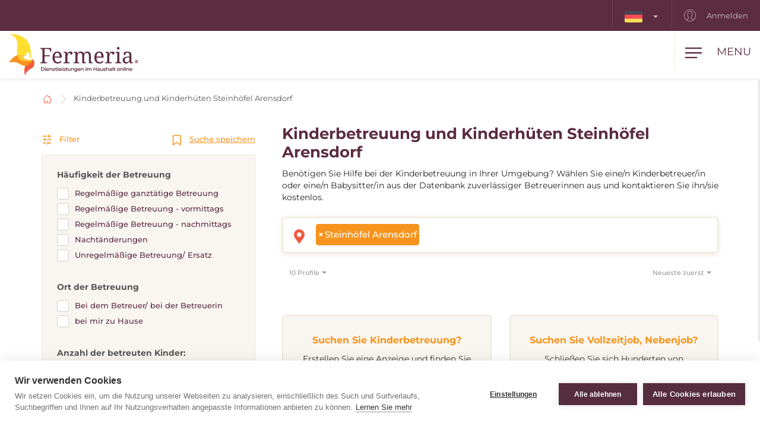

--- FILE ---
content_type: text/html; charset=utf-8
request_url: https://www.fermeria.de/kinderbetreuung-steinhofel-arensdorf
body_size: 8314
content:
<!DOCTYPE html>
<html lang="de">
<head>
    <meta name="viewport" content="user-scalable=no, width=device-width, initial-scale=1, maximum-scale=1">
    <meta http-equiv="X-UA-Compatible" content="IE=edge,chrome=1">
    <meta charset="UTF-8">
    <meta name="robots" content="index,follow">

    <title id="snippet--title">        Kinderhüten, Kinderbetreuung, Babysitting, Au-pair Steinhöfel Arensdorf
 | Fermeria</title>
    <meta name="keywords" content="        Kinderbetreuer Steinhöfel Arensdorf
">
    <meta name="description" content="        Betreuung und Hüten von Kindern Steinhöfel Arensdorf. Wählen Sie eine/n zuverlässige/n Kinderbetreuer/in oder eine/n Babysitter/in aus unserer…">

    <link rel="apple-touch-icon" sizes="57x57" href="/assets/favicon/apple-icon-57x57.png">
    <link rel="apple-touch-icon" sizes="60x60" href="/assets/favicon/apple-icon-60x60.png">
    <link rel="apple-touch-icon" sizes="72x72" href="/assets/favicon/apple-icon-72x72.png">
    <link rel="apple-touch-icon" sizes="76x76" href="/assets/favicon/apple-icon-76x76.png">
    <link rel="apple-touch-icon" sizes="114x114" href="/assets/favicon/apple-icon-114x114.png">
    <link rel="apple-touch-icon" sizes="120x120" href="/assets/favicon/apple-icon-120x120.png">
    <link rel="apple-touch-icon" sizes="144x144" href="/assets/favicon/apple-icon-144x144.png">
    <link rel="apple-touch-icon" sizes="152x152" href="/assets/favicon/apple-icon-152x152.png">
    <link rel="apple-touch-icon" sizes="180x180" href="/assets/favicon/apple-icon-180x180.png">
    <link rel="icon" type="image/png" sizes="192x192" href="/assets/favicon/android-icon-192x192.png">
    <link rel="icon" type="image/png" sizes="32x32" href="/assets/favicon/favicon-32x32.png">
    <link rel="icon" type="image/png" sizes="96x96" href="/assets/favicon/favicon-96x96.png">
    <link rel="icon" type="image/png" sizes="16x16" href="/assets/favicon/favicon-16x16.png">
    <link rel="manifest" href="/assets/favicon/manifest.json">

    <meta name="msapplication-TileColor" content="#ffffff">
    <meta name="msapplication-TileImage" content="/assets/favicon/ms-icon-144x144.png">
    <meta name="theme-color" content="#ffffff">

<link rel="stylesheet" type="text/css" href="/webtemp/cssloader-2e325c818679.css?1768391018">
    <link rel="stylesheet" type="text/css" href="/assets/fonts/icomoon/style.css">

    <meta name="author" content="Fermeria">
    <meta property="og:title" content="        Kinderhüten, Kinderbetreuung, Babysitting, Au-pair Steinhöfel Arensdorf
">
    <meta property="og:url" content="https://www.fermeria.de/kinderbetreuung-steinhofel-arensdorf">
    <meta property="og:site_name" content="Fermeria">
    <meta property="og:description" content="        Betreuung und Hüten von Kindern Steinhöfel Arensdorf. Wählen Sie eine/n zuverlässige/n Kinderbetreuer/in oder eine/n Babysitter/in aus unserer Datenbank aus und kontaktieren Sie ihn/sie kostenlos.
">
    <meta property="og:type" content="website">

        <meta property="og:image"
              content="https://www.fermeria.de/thumbs/400x400-fix-80/1-9276-seo-deti.jpg">
        <meta property="og:image:width" content="400">
        <meta property="og:image:height" content="400">


    <script type="text/javascript">
var cpm = {};
(function(h,u,b){
var d=h.getElementsByTagName("script")[0],e=h.createElement("script");
e.async=true;e.src='https://cookiehub.net/c2/e604a7d4.js';
e.onload=function(){u.cookiehub.load(b);};
d.parentNode.insertBefore(e,d);
})(document,window,cpm);
</script>

    <!-- display the login prompt -->
<script src="https://accounts.google.com/gsi/client" async defer></script>
    <div id="g_id_onload"
         data-client_id="264563794906-ttcn7lbbv96scujsa8fnth5nm4cj606i.apps.googleusercontent.com"
         data-context="signin"
         data-callback="googleLoginEndpoint"
         data-close_on_tap_outside="false">
    </div>

<script>
    // callback function that will be called when the user is successfully logged-in with Google
    function googleLoginEndpoint(googleUser) {
        $.nette.ajax({
            method: "POST",
            url: "https://www.fermeria.de/kinderbetreuung-steinhofel-arensdorf?do=GoogleOneTapAuthorize",
            data: {"id_token":googleUser.credential}
        }).done(function(payload) {
            console.log(payload);
        });
    }
</script>


        <script>
            window.dataLayer = window.dataLayer || [];
            function gtag(){ dataLayer.push(arguments) };
        </script>

        <script>





        </script>

        <!-- Google Tag Manager -->
        <script>
            (function(w,d,s,l,i){ w[l]=w[l]||[];w[l].push({ 'gtm.start':
                    new Date().getTime(),event:'gtm.js'});var f=d.getElementsByTagName(s)[0],
                j=d.createElement(s),dl=l!='dataLayer'?'&l='+l:'';j.async=true;j.src=
                'https://www.googletagmanager.com/gtm.js?id='+i+dl;f.parentNode.insertBefore(j,f);
            })(window,document,'script','dataLayer',"GTM-KTVFKP3");
        </script>
        <!-- End Google Tag Manager -->

            <link rel="canonical" href="https://www.fermeria.de/kinderbetreuung-steinhofel-arensdorf">

</head>

<body  class="page page-de noscroll
 " id="bodySetting" data-filter-country="Postleitzahl oder Ort eingeben">

    <!-- Google Tag Manager (noscript) -->
    <noscript><iframe src="https://www.googletagmanager.com/ns.html?id=GTM-KTVFKP3" height="0" width="0" style="display:none;visibility:hidden"></iframe></noscript>
    <!-- End Google Tag Manager (noscript) -->



    <div class="blur-filter">
        <main>
            <div class="container">    <ol class="breadcrumb hidden-print" vocab="http://schema.org/" typeof="BreadcrumbList">
        <li property="itemListElement" typeof="ListItem">
            <a property="item" typeof="WebPage" href="/">
                <img loading="lazy" src="/assets/icons/home.svg" width="19" height="17" alt="Startseite">
                <span property="name" class="hidden">Startseite</span>
            </a>
            <meta property="position" content="1">
        </li>
        <li>
            <a href="/kinderbetreuung">
                    Kinderbetreuung und Kinderhüten Steinhöfel Arensdorf
            </a>
        </li>
    </ol>
</div>

<div id="snippet--flashes"></div>

<div class="container-fluid text-center">
</div><div class="container">
    <div id="snippet--resultxs">
        <h1 class="h3 hidden-lg hidden-md h3-xs">
                Kinderbetreuung und Kinderhüten Steinhöfel Arensdorf
        </h1>
            <div class="intro-list intro-list-xs hidden-lg hidden-md mb30">
                <p>Benötigen Sie Hilfe bei der Kinderbetreuung in Ihrer Umgebung? Wählen Sie eine/n Kinderbetreuer/in oder eine/n Babysitter/in aus der Datenbank zuverlässiger Betreuerinnen aus und kontaktieren Sie ihn/sie kostenlos.</p>

            </div>
    </div>

<div class="filter-county-calendar-container hidden-lg hidden-md">
        <div class="filter-country">
            <select multiple="multiple" id="locality-filter-country-xs" name="locality">
                    <option value='49011' selected>Steinhöfel Arensdorf</option>
            </select>
        </div>
</div>

<div class="result-county-calendar-container hidden-lg hidden-md" id="calendarContent_xs">
    <div class="filter-date">
        <span>Tag</span>
        <input type="text" class="form-control">
    </div>
    <div class="filter-date-from">
        <span>Von</span>
        <input type="text" class="form-control">
    </div>
    <div class="filter-date-to">
        <span>bis</span>
        <input type="text" class="form-control">
    </div>
</div>
    <div class="profile-list-container">
        <div class="profile-lists-filter">
<div class="filter-heading">
    <div class="opencloseFilter">
        <img loading="lazy" class="icon" src="/assets/icons/filter-new.svg" alt="Filter">
        Filter
    </div>
    <div>
        <img loading="lazy" class="icon" src="/assets/icons/bookmark.svg" alt="Suche speichern">
        <a href="javascript:void(0)" data-toggle="modal" data-target="#search-filter-modal">
            Suche speichern
        </a>
    </div>
</div>
<hr class="filter-hr">
<div class="filter-content ">
    <!--
    <div class="filter-switch">
        <a n:href=":Front:ProfileChildren:default">
            <div class="btn-round btn-round-fill"></div>
            Stündliche Betreuung <img loading="lazy" data-toggle="tooltip" data-placement="right" title="Angebotene Dienstleistungen während des Tages" src="/assets/icons/info-filter.svg" class="svg-reset-icon" alt="Stündliche Betreuung" />
        </a>

        <a n:href=":Front:ProfileChildrenDay:default">
            <div class="btn-round"></div>
            24-Stunden-Betreuung <img loading="lazy" data-toggle="tooltip" data-placement="right" title="Wohngemeinschaft 24 Stunden am Tag" src="/assets/icons/info-filter.svg" class="svg-reset-icon" alt="24-Stunden-Betreuung" />
        </a>
    </div>
    -->

    <span class="h4 filter-sub-h">Häufigkeit der Betreuung</span>
    <div id="frequency-info">
        <label class="filter-label ">
            <span class="filter-label-bg"></span>
            <input type="checkbox" onchange="changeFilter('frequency');" id="frequency_2" name="frequency_2" value="1" >
            Regelmäßige ganztätige Betreuung
        </label>
        <label class="filter-label ">
            <span class="filter-label-bg"></span>
            <input type="checkbox" onchange="changeFilter('frequency');" id="frequency_3" name="frequency_3" value="1" >
            Regelmäßige Betreuung - vormittags
        </label>
        <label class="filter-label ">
            <span class="filter-label-bg"></span>
            <input type="checkbox" onchange="changeFilter('frequency');" id="frequency_4" name="frequency_4" value="1" >
            Regelmäßige Betreuung - nachmittags
        </label>
        <label class="filter-label ">
            <span class="filter-label-bg"></span>
            <input type="checkbox" onchange="changeFilter('frequency');" id="frequency_6" name="frequency_6" value="1" >
            Nachtänderungen
        </label>
        <label class="filter-label ">
            <span class="filter-label-bg"></span>
            <input type="checkbox" onchange="changeFilter('frequency');" id="frequency_5" name="frequency_5" value="1" >
            Unregelmäßige Betreuung/ Ersatz
        </label>
    </div>

    <span class="h4 filter-sub-h">Ort der Betreuung</span>
    <div id="place_children-info">
        <label class="filter-label ">
            <span class="filter-label-bg"></span>
            <input type="checkbox" onchange="changeFilter('place_children');" id="place_children_1" name="place_children_1" value="1" >
            Bei dem Betreuer/ bei der Betreuerin
        </label>
        <label class="filter-label ">
            <span class="filter-label-bg"></span>
            <input type="checkbox" onchange="changeFilter('place_children');" id="place_children_2" name="place_children_2" value="1" >
            bei mir zu Hause
        </label>
    </div>

    <span class="h4 filter-sub-h">Anzahl der betreuten Kinder: <span id="filterNumber" class="c-red"></span></span>
    <div id="number-info">
        <input style="width: 100%" name="number" id="slidernumber" data-slider-id='slidernumber' type="text" data-slider-min="0" data-slider-max="5" data-slider-step="1" data-slider-value="0">
    </div>

    <span class="h4 filter-sub-h">Erfahrungen mit Alterskategorien</span>
    <div id="prax-info">
        <label class="filter-label ">
            <span class="filter-label-bg"></span>
            <input type="checkbox" onchange="changeFilter('prax');" id="prax_1" name="prax_1" value="1" >
            Neugeborene (bis zu 12 Monaten)
        </label>
        <label class="filter-label ">
            <span class="filter-label-bg"></span>
            <input type="checkbox" onchange="changeFilter('prax');" id="prax_2" name="prax_2" value="1" >
            Kleinkind (1-3 Jahre)
        </label>
        <label class="filter-label ">
            <span class="filter-label-bg"></span>
            <input type="checkbox" onchange="changeFilter('prax');" id="prax_3" name="prax_3" value="1" >
            Vorschulalter (3-6 Jahre)
        </label>
        <label class="filter-label ">
            <span class="filter-label-bg"></span>
            <input type="checkbox" onchange="changeFilter('prax');" id="prax_4" name="prax_4" value="1" >
            Jüngeres Schulalter (6-11 Jahre)
        </label>
        <label class="filter-label ">
            <span class="filter-label-bg"></span>
            <input type="checkbox" onchange="changeFilter('prax');" id="prax_5" name="prax_5" value="1" >
            Jugend (12 und mehr)
        </label>
    </div>

    <span class="h4 filter-sub-h">Angefordertes Gehalt</span>
    <div id="salary-info">
        <input style="width: 100%" name="limit" id="slider" data-slider-id='slider' type="text" data-slider-min="0" data-slider-max="10" data-slider-step="1" data-slider-value="[0,10]">

        <div class="salary-info-box">
            <input id="filterMin" class="form-control form-control-min input-sm" value="0" disabled>
            -
            <input id="filterMax" class="form-control form-control-max input-sm" value="10" disabled>

            €/Std.
        </div>
    </div>

    <span class="h4 filter-sub-h">Erforderliche Praxis des Betreuers</span>
    <div id="practice-info">
        <label class="filter-label ">
            <span class="filter-label-bg"></span>
            <input type="checkbox" onchange="changeFilter('practice');" id="practice_1" name="practice_1" value="1" >
            Weniger als 1 Jahr
        </label>
        <label class="filter-label ">
            <span class="filter-label-bg"></span>
            <input type="checkbox" onchange="changeFilter('practice');" id="practice_2" name="practice_2" value="1" >
            1 - 3 Jahre
        </label>
        <label class="filter-label ">
            <span class="filter-label-bg"></span>
            <input type="checkbox" onchange="changeFilter('practice');" id="practice_3" name="practice_3" value="1" >
            3 - 5 Jahre
        </label>
        <label class="filter-label ">
            <span class="filter-label-bg"></span>
            <input type="checkbox" onchange="changeFilter('practice');" id="practice_4" name="practice_4" value="1" >
            5 und mehr Jahre
        </label>
    </div>

    <span class="h4 filter-sub-h">Führerschein</span>
    <div id="driving-info">
        <label class="filter-label ">
            <span class="filter-label-bg"></span>
            <input type="checkbox" onchange="changeFilter('driving');" id="driving_1" name="driving_1" value="1" >
            mit Führerschein
        </label>
        <label class="filter-label ">
            <span class="filter-label-bg"></span>
            <input type="checkbox" onchange="changeFilter('driving');" id="driving_2" name="driving_2" value="2"  >
            ohne Führerschein
        </label>
    </div>

    <span class="h4 filter-sub-h">Leben Tiere im Haushalt?</span>
    <div id="pets-info">
        <label class="filter-label ">
            <span class="filter-label-bg"></span>
            <input type="checkbox" onchange="changeFilter('pets');" id="pets_1" name="pets_1" value="1" >
            ja
        </label>
    </div>

    <a class="btn btn-transparent btn-block btn-reset hidden-xs hidden-sm" href="/kinderbetreuung">
        <img loading="lazy" src="/assets/icons/filter-reload.svg" class="svg-reset-icon" alt="Filter löschen">
        Filter löschen
    </a>
</div>

<div class="filter-footer hidden-md hidden-lg">
    <div class="row row5">
        <div class="col-xs-6">
            <a class="btn btn-orange btn-block opencloseFilter" href="javascript:void(0)">
                Filter anwenden
            </a>
        </div>
        <div class="col-xs-6">
            <a class="btn btn-silver btn-block" href="/kinderbetreuung">
                <img loading="lazy" src="/assets/icons/filter-reload.svg" class="svg-reset-icon" alt="Filter löschen">
                Filter löschen
            </a>
        </div>
    </div>
</div>

        </div>

        <div class="profile-lists-filter-results" id="snippet--result">
            <h2 class="h3 visible-lg visible-md">
                    Kinderbetreuung und Kinderhüten Steinhöfel Arensdorf
            </h2>

                <div class="intro-list visible-lg visible-md  b30">
                    <p>Benötigen Sie Hilfe bei der Kinderbetreuung in Ihrer Umgebung? Wählen Sie eine/n Kinderbetreuer/in oder eine/n Babysitter/in aus der Datenbank zuverlässiger Betreuerinnen aus und kontaktieren Sie ihn/sie kostenlos.</p>

                </div>

<div class="filter-county-calendar-container hidden-xs hidden-sm">
        <div class="filter-country">
            <select multiple="multiple" id="locality-filter-country" class="filter-before" name="locality">
                    <option value='49011' selected>Steinhöfel Arensdorf</option>
            </select>
        </div>
</div>

<div class="result-county-calendar-container hidden-xs hidden-sm" id="calendarContent">
    <div class="filter-date">
        <span>Tag</span>
        <input type="text" class="form-control">
    </div>
    <div class="filter-date-from">
        <span>Von</span>
        <input type="text" class="form-control">
    </div>
    <div class="filter-date-to">
        <span>bis</span>
        <input type="text" class="form-control">
    </div>
</div>
            <div class="order-container">
<span class="hidden fermeria-restriction" data-restriction=""></span>

<div class="form-limit">
    <select id="limit-listing" class="form-control ajaxselectpicker form-limit">
        <option value="10" selected>
            10 Profile
        </option>
            <option value="20" >
                20 Profile
            </option>
            <option value="50" >
                50 Profile
            </option>
            <option value="100" >
                100 Profile
            </option>
    </select>
</div>

<div class="form-order">
    <select id="order-listing" class="form-control ajaxselectpicker">
        <option value="1" selected>
            Neueste zuerst
        </option>
        <option value="2" >
            Älteste zuerst
        </option>
        <option value="3" >
            Entlohnung, aufsteigend
        </option>
        <option value="4" >
            Entlohnung, absteigend
        </option>
        <option value="5" >
            Praxis, aufsteigend
        </option>
        <option value="6" >
            Praxis, absteigend
        </option>
    </select>
</div>            </div>


            <div class="row mt30"><div class="col-xs-12 mb30"></div></div>

<div class="intro-offer-wrapper">
    <div class="intro-offer">
        <h3 class="h5 c-orange text-center">
                Suchen Sie Kinderbetreuung?
        </h3>

        <p class="text-center">
            Erstellen Sie eine Anzeige und finden Sie die passenden ArbeitnehmerInnen in Ihrer Umgebung, oder in anderen Ländern.
        </p>


            <a class="btn-theme btn-block btn-yellow" href="/account/advertiser/children">
                <img loading="lazy" src="/assets/icons/list-plus.svg" class="svg-btn-icon" alt="Eine Anzeige hinzufügen">
                Jobangebot hinzufügen
            </a>
    </div>

    <div class="intro-offer">
        <h3 class="h5 c-orange">
            Suchen Sie Vollzeitjob, Nebenjob?
        </h3>

        <p class="text-center">
            Schließen Sie sich Hunderten von Fachkräften auf dem Portal an und erhalten Sie einen Vollzeit- oder Nebenjob im In- oder Ausland.
        </p>

            <a class="btn-theme btn-block btn-yellow" href="/account/nurse/children">
                <img loading="lazy" src="/assets/icons/account-list-plus.svg" class="svg-btn-icon" alt="Erstellen Sie ein Profil">
                Erstellen Sie ein Profil
            </a>
    </div>
</div>        </div>
    </div>
</div>


<div class="filter-county-calendar-container" id="country_sticky">
        <div class="filter-country">
            <select multiple="multiple" id="locality-filter-country-sticky" name="locality">
                    <option value='49011' selected>Steinhöfel Arensdorf</option>
            </select>
        </div>

    <div class="filter-subheading">
        <div>
            <a class="opencloseFilter" href="javascript:void(0)"><img loading="lazy" class="icon" src="/assets/icons/filter-new.svg" alt="Filter"> Filter</a>
        </div>
        <div>
            <img loading="lazy" class="icon" src="/assets/icons/bookmark.svg" alt="Suche speichern">
           <a href="javascript:void(0)" data-toggle="modal" data-target="#search-filter-modal">Suche speichern</a>
        </div>
    </div>

</div>

<div id="bottom_sticky">
    <div class="bottom-sticky-container">

        <a href="/account/nurse/children">
            <img loading="lazy" class="icon" src="/assets/icons/account-plus.svg" alt="Erstellen Sie ein Profil">
            Erstellen Sie ein Profil
        </a>

        <a href="/account/advertiser/children">
            <img loading="lazy" class="icon" src="/assets/icons/sticky-list-plus.svg" alt="Eine Anzeige hinzufügen">
            Eine Anzeige hinzufügen
        </a>
    </div>
</div>        </main>

    <footer id="page-footer">
        <div class="container pre-footer">
            <div class="row">
                <div class="col-xs-12 col-lg-3">
                    <div class="logo-dropdown">
                        <a href="/">
                            <img loading="lazy" class="logo-footer" src="/images/page/3_3525_fermeria-de-logo.svg" width="220" height="72" alt="Fermeria">
                        </a>
                        <div class="dropdown">
                            <button id="dLabel" type="button" data-toggle="dropdown" aria-haspopup="true" aria-expanded="false">
                                <img loading="lazy" src="/images/page/f_3_6664_de.svg" class="img-flag" width="30" height="20" alt="Deutschland">
                                Deutschland
                                <span class="caret"></span>
                            </button>

                            <ul class="dropdown-menu" aria-labelledby="dLabel">
                                <li>
                                    <a href="https://www.fermeria.sk/">
                                        <img loading="lazy" src="/images/page/f_1_2513_sk.svg" alt="Slowakei" width="30" height="20" class="img-flag">
                                        Slowakei
                                    </a>
                                </li>
                                <li>
                                    <a href="https://www.fermeria.cz/">
                                        <img loading="lazy" src="/images/page/f_2_2393_cz.svg" alt="Tschechien" width="30" height="20" class="img-flag">
                                        Tschechien
                                    </a>
                                </li>
                                <li>
                                    <a href="https://www.fermeria.hu/">
                                        <img loading="lazy" src="/images/page/f_4_8926_hu.svg" alt="Ungarn" width="30" height="20" class="img-flag">
                                        Ungarn
                                    </a>
                                </li>
                                <li>
                                    <a href="https://www.fermeria.pl/">
                                        <img loading="lazy" src="/images/page/f_5_7615_pl.svg" alt="Polen" width="30" height="20" class="img-flag">
                                        Polen
                                    </a>
                                </li>
                                <li>
                                    <a href="https://www.fermeria.ro/">
                                        <img loading="lazy" src="/images/page/f_7_7234_ro.svg" alt="Rumänien" width="30" height="20" class="img-flag">
                                        Rumänien
                                    </a>
                                </li>
                                <li>
                                    <a href="https://www.fermeria.at/">
                                        <img loading="lazy" src="/images/page/f_8_6246_at.svg" alt="Österreich" width="30" height="20" class="img-flag">
                                        Österreich
                                    </a>
                                </li>
                                <li>
                                    <a href="https://www.fermeria.ch/">
                                        <img loading="lazy" src="/images/page/f_9_8637_ch.svg" alt="Schweiz" width="30" height="20" class="img-flag">
                                        Schweiz
                                    </a>
                                </li>
                            </ul>
                        </div>
                    </div>
                </div>

                <div class="col-xs-12 col-lg-7">
                    <nav id="nav-footer">
                        <div class="menu">
                            
                                    <a  href="/betreuung-seniorenbetreuung">
        Seniorenbetreuung
    </a>


                                    <a  href="/kinderbetreuung">
        Kinderbetreuung
    </a>


                                    <a  href="/tierbetreuung">
        Tierbetreuung
    </a>


                                    <a  href="/haushaltshilfe">
        Haushaltshilfe
    </a>


                                    <a  href="/spezialberufe">
        Fachberufe
    </a>


                                    <a  href="/nachhilfe">
        Nachhilfe
    </a>


                                    <a  href="/unternehmen-stellenangebote">
        Jobangebote
    </a>


                                    <a  href="/blog">
        Blog
    </a>


                                    <a  href="/uber-uns">
        Über uns
    </a>


                                    <a  href="/kontakt">
        Kontakt
    </a>

                        </div>
                    </nav>
                </div>

                <div class="col-xs-12 col-lg-2">
                    <a href="https://facebook.com/104561751643693" target="_blank" class="follow-us">
                        <img loading="lazy" src="/assets/icons/fb.svg" alt="Folgen Sie uns" width="30" height="30"> Folgen Sie uns
                    </a>
                </div>
            </div>
        </div>

        <div class="container copy">
            <div class="row">
                <div class="col-xs-12 col-md-6 text-center-xs text-center-sm">
                    © Copyright 2012 - 2026 Fermeria® Alle Rechte vorbehalten.
                </div>
                <div class="col-xs-12 col-md-6 text-center-xs text-center-sm text-right copy-link">
                    
    <a  href="/haufig-gestellte-fragen">
        FAQ
    </a>

    <a  href="/allgemeine-geschaftsbedingungen">
        AGB
    </a>

    <a  href="/grundsatze-fur-die-verarbeitung-personenbezogener-daten">
        Datenschutzhinweise
    </a>

    <a href="https://www.fermeria.de/preisliste" >
        Preisliste
    </a>
                </div>
            </div>
        </div>
    </footer>

<header id="page-header">
    <div class="top-nav  hidden-xs hidden-sm">
        <div class="row visible-lg visible-md">
            <nav class="col-xs-12 col-lg-12 text-right">
                    <ul class="login-nav">
                        <li class="menu-item-lang">
                            <div class="dropdown">
                                <button id="dLabelTop" type="button" data-toggle="dropdown" aria-haspopup="true" aria-expanded="false">
                                    <img loading="lazy" src="/images/page/f_3_6664_de.svg" class="img-flag" width="30" height="20" alt="Deutschland">
                                    <span class="caret"></span>
                                </button>

                                <ul class="dropdown-menu" aria-labelledby="dLabelTop">
                                    <li>
                                        <a href="https://www.fermeria.sk/">
                                            <img loading="lazy" src="/images/page/f_1_2513_sk.svg" alt="Slowakei" width="30" height="20" class="img-flag">
                                            Slowakei
                                        </a>
                                    </li>
                                    <li>
                                        <a href="https://www.fermeria.cz/">
                                            <img loading="lazy" src="/images/page/f_2_2393_cz.svg" alt="Tschechien" width="30" height="20" class="img-flag">
                                            Tschechien
                                        </a>
                                    </li>
                                    <li>
                                        <a href="https://www.fermeria.hu/">
                                            <img loading="lazy" src="/images/page/f_4_8926_hu.svg" alt="Ungarn" width="30" height="20" class="img-flag">
                                            Ungarn
                                        </a>
                                    </li>
                                    <li>
                                        <a href="https://www.fermeria.pl/">
                                            <img loading="lazy" src="/images/page/f_5_7615_pl.svg" alt="Polen" width="30" height="20" class="img-flag">
                                            Polen
                                        </a>
                                    </li>
                                    <li>
                                        <a href="https://www.fermeria.ro/">
                                            <img loading="lazy" src="/images/page/f_7_7234_ro.svg" alt="Rumänien" width="30" height="20" class="img-flag">
                                            Rumänien
                                        </a>
                                    </li>
                                    <li>
                                        <a href="https://www.fermeria.at/">
                                            <img loading="lazy" src="/images/page/f_8_6246_at.svg" alt="Österreich" width="30" height="20" class="img-flag">
                                            Österreich
                                        </a>
                                    </li>
                                    <li>
                                        <a href="https://www.fermeria.ch/">
                                            <img loading="lazy" src="/images/page/f_9_8637_ch.svg" alt="Schweiz" width="30" height="20" class="img-flag">
                                            Schweiz
                                        </a>
                                    </li>
                                </ul>
                            </div>
                        </li>

                            <li class="menu-item-login">
                                <a href="/user">
                                    <img loading="lazy" src="/assets/icons/user-top.svg" width="20" height="20" alt="Anmelden">
                                    Anmelden
                                </a>
                            </li>
                    </ul>
            </nav>
        </div>

        <div class="hidden-lg hidden-md text-center top-collapse">
                <ul>

                </ul>
        </div>
    </div>

    <div class="top-main">
        <div class="top-menu-container">
            <div class="container">
                <div class="row">
                    <div class="logo col-xs-10 col-lg-2">
                        <a href="/">
                            <img loading="lazy" class="logo-icon" src="/images/page/3_3525_fermeria-de-logo.svg" width="220" height="72" alt="Fermeria">
                        </a>
                    </div>

                    <div class="top-items col-xs-2 col-lg-10">
                        <div class="hamburger-container">
                            <div class="hamburger" id="ham">
                                <img loading="lazy" class="hamburger-icon" src="/assets/icons/hamburger.svg" alt="hamburger" width="30" height="20">
                                <img loading="lazy" class="hamburger-icon-close" src="/assets/icons/close.svg" alt="close" width="20" height="20">

                                <span class="hidden-xs">Menu</span>
                            </div>
                        </div>

                        <ul class="top-menu-nav">
                            <li >
                                    <a  href="/betreuung-seniorenbetreuung">
        Seniorenbetreuung
    </a>

                            </li>
                            <li class="active">
                                    <a  href="/kinderbetreuung">
        Kinderbetreuung
    </a>

                            </li>
                            <li >
                                    <a  href="/tierbetreuung">
        Tierbetreuung
    </a>

                            </li>
                            <li >
                                    <a  href="/haushaltshilfe">
        Haushaltshilfe
    </a>

                            </li>
                            <li >
                                    <a  href="/spezialberufe">
        Fachberufe
    </a>

                            </li>
                            <li >
                                    <a  href="/nachhilfe">
        Nachhilfe
    </a>

                            </li>
                            <li >
                                    <a  href="/unternehmen-stellenangebote">
        Jobangebote
    </a>

                            </li>
                        </ul>
                    </div>
                </div>
            </div>
        </div>

        <nav class="nav-drill">
            <ul class="nav-items nav-level-1">
                    <li class="nav-item menu-item hidden-md hidden-lg">
                        <div class="row row0">
                            <div class="nav-item-col-half change-lang">
                                <div class="dropdown">
                                    <button id="dLabelMob" type="button" data-toggle="dropdown" aria-haspopup="true" aria-expanded="false">
                                        <img loading="lazy" src="/images/page/f_3_6664_de.svg" class="img-flag" width="30" height="20" alt="Deutschland">
                                        <span class="caret"></span>
                                    </button>

                                    <ul class="dropdown-menu" aria-labelledby="dLabelMob">
                                        <li>
                                            <a href="https://www.fermeria.sk/">
                                                <img loading="lazy" src="/images/page/f_1_2513_sk.svg" alt="Slowakei" width="30" height="20" class="img-flag">
                                                Slowakei
                                            </a>
                                        </li>
                                        <li>
                                            <a href="https://www.fermeria.cz/">
                                                <img loading="lazy" src="/images/page/f_2_2393_cz.svg" alt="Tschechien" width="30" height="20" class="img-flag">
                                                Tschechien
                                            </a>
                                        </li>
                                        <li>
                                            <a href="https://www.fermeria.hu/">
                                                <img loading="lazy" src="/images/page/f_4_8926_hu.svg" alt="Ungarn" width="30" height="20" class="img-flag">
                                                Ungarn
                                            </a>
                                        </li>
                                        <li>
                                            <a href="https://www.fermeria.pl/">
                                                <img loading="lazy" src="/images/page/f_5_7615_pl.svg" alt="Polen" width="30" height="20" class="img-flag">
                                                Polen
                                            </a>
                                        </li>
                                        <li>
                                            <a href="https://www.fermeria.ro/">
                                                <img loading="lazy" src="/images/page/f_7_7234_ro.svg" alt="Rumänien" width="30" height="20" class="img-flag">
                                                Rumänien
                                            </a>
                                        </li>
                                        <li>
                                            <a href="https://www.fermeria.at/">
                                                <img loading="lazy" src="/images/page/f_8_6246_at.svg" alt="Österreich" width="30" height="20" class="img-flag">
                                                Österreich
                                            </a>
                                        </li>
                                        <li>
                                            <a href="https://www.fermeria.ch/">
                                                <img loading="lazy" src="/images/page/f_9_8637_ch.svg" alt="Schweiz" width="30" height="20" class="img-flag">
                                                Schweiz
                                            </a>
                                        </li>
                                    </ul>
                                </div>
                            </div>

                            <div class="nav-item-col-half signup-business">
                                <a class="xs-menu-item-signup" href="/user">
                                    <img loading="lazy" src="/assets/icons/user-top.svg" width="20" height="26" alt="Anmelden">
                                    Anmelden
                                </a>
                            </div>
                        </div>
                    </li>

                    <li class="nav-item ">
                            <a class="nav-link" href="/betreuung-seniorenbetreuung">
        <img loading="lazy" src="/images/page/icons/opatrovanie-seniorov.svg" alt="Seniorenbetreuung" width="40" height="26">
        Seniorenbetreuung
    </a>

                    </li>
                    <li class="nav-item ">
                            <a class="nav-link" href="/kinderbetreuung">
        <img loading="lazy" src="/images/page/icons/opatrovanie-deti.svg" alt="Kinderbetreuung" width="40" height="26">
        Kinderbetreuung
    </a>

                    </li>
                    <li class="nav-item ">
                            <a class="nav-link" href="/tierbetreuung">
        <img loading="lazy" src="/images/page/icons/petcare.svg" alt="Tierbetreuung" width="40" height="26">
        Tierbetreuung
    </a>

                    </li>
                    <li class="nav-item ">
                            <a class="nav-link" href="/haushaltshilfe">
        <img loading="lazy" src="/images/page/icons/pomoc-v-domacnosti.svg" alt="Haushaltshilfe" width="40" height="26">
        Haushaltshilfe
    </a>

                    </li>
                    <li class="nav-item ">
                            <a class="nav-link" href="/spezialberufe">
        <img loading="lazy" src="/images/page/icons/spec-profesie.svg" alt="Fachberufe" width="40" height="26">
        Fachberufe
    </a>

                    </li>
                    <li class="nav-item ">
                            <a class="nav-link" href="/nachhilfe">
        <img loading="lazy" src="/images/page/icons/doucovanie.svg" alt="Nachhilfe" width="40" height="26">
        Nachhilfe
    </a>

                    </li>
                    <li class="nav-item nav-item-last">
                            <a class="nav-link" href="/unternehmen-stellenangebote">
        <img loading="lazy" src="/images/page/icons/pracovne-ponuky.svg" alt="Jobangebote" width="40" height="26">
        Jobangebote
    </a>

                    </li>

            </ul>
        </nav>
    </div>
</header>


<script type="text/javascript" src="/webtemp/jsloader-33a48beab1de.js?1768391018"></script>
        

    </div>

        <div>
    <div class="modal fade" id="search-filter-modal" tabindex="-1" role="dialog">
    <div class="modal-dialog" role="document">
        <div class="modal-content">
            <div class="modal-header">
                <button type="button" class="close" data-dismiss="modal" aria-label="Close">
                    <span aria-hidden="true">&times;</span>
                </button>
            </div>

            <div class="modal-body" id="snippet--modalSearchLogin">
                <div id="edit_filter" class="edit_filter_hide">

                    <h4 class="modal-title text-center">
                        Bearbeitung, Abbruch des Filters
                    </h4>

                    <form class="ajax" action="/kinderbetreuung-steinhofel-arensdorf" method="post" id="frm-searchLoginForm">
                        
                            <p class="text-center">
                                Ein Link zur Bearbeitung Ihres Filters wird an die E-Mail gesendet, die Sie beim Aktivieren des Filters eingegeben haben.
                            </p>
                            <div class="text-left">
                                <div class="form-group">
                                    <label>Ihre E-Mail-Adresse</label>
                                    <input type="text" class="form-control" name="email" id="frm-searchLoginForm-email" required data-nette-rules='[{"op":":filled","msg":"Bitte geben Sie ein \"Ihre E-Mail-Adresse\"."},{"op":":email","msg":"Bitte geben Sie die E-Mail im richtigen Format ein."}]'>
                                </div>
                            </div>

                            <button type="submit" class="btn-theme btn-yellow btn-block" name="send" value="Filter erstellen">Email verifizieren</button>
                                <a class="search-filter-link" id="show_save_filter" href="javascript:void(0)">Zurück zum Suchespeichern</a>
<input type="hidden" name="_token_" value="unv4t6cuh3a6c6julqheNBF87SliYg+nZq6vU="><input type="hidden" name="_do" value="searchLoginForm-submit"><!--[if IE]><input type=IEbug disabled style="display:none"><![endif]-->
                    </form>
                </div>

                <div  id="snippet--save_search">
                    <form class="ajax" action="/kinderbetreuung-steinhofel-arensdorf" method="post" id="frm-searchForm">
                        <input class="hidden" type="text" name="email_repeat" id="frm-searchForm-email_repeat">
                        <h4 class="modal-title text-center">
                                Suche speichern
                        </h4>
                            <p class="text-center">
                                Speichern Sie Ihre Suche und erhalten Sie passende Profile per E-Mail.
                            </p>
                            <h5>Kategorie:</h5>
                            <span class="category-search-filter">Kinderbetreuung und Kinderhüten / Profile</span>

                                <h5>Ort:</h5>
                                <select name="city_id[]" >
                                        <option value="49011" selected>Steinhöfel Arensdorf</option>
                                </select>

                                <h5>Ihre E-Mail-Adresse:</h5>
                                <input class="form-control" id="searchHelpForm-email-mobile" type="email" name="email" required data-nette-rules='[{"op":":filled","msg":"Bitte geben Sie ein \"Ihre E-Mail-Adresse\"."},{"op":":email","msg":"Bitte geben Sie die E-Mail im richtigen Format ein."}]'>

                                <label class="checkbox home-time-gdpr">
                                    <input type="checkbox" name="agreement" id="frm-searchForm-agreement" required data-nette-rules='[{"op":":filled","msg":"Für das Absenden des Formulars müssen Sie mit der  Verwaltung, Verarbeitung und Speicherung der E-Mail-Adresse zustimmen."}]'>
                                    <span class="i"></span>

                                    Mit dem Absenden dieses Formulars
                                        <a class="gdpr-link" target="_blank" href="/grundsatze-fur-die-verarbeitung-personenbezogener-daten">
                                            stimme ich der Verwaltung, Verarbeitung und Speicherung meiner E-Mail-Adresse zu.
                                        </a>
                                </label>
                            <button class="btn-theme btn-yellow btn-block" type="submit">Suche speichern</button>
                                <a class="search-filter-link" id="show_edit_filter" href="javascript:void(0)">Mein Suchverlauf bearbeiten</a>
<input type="hidden" name="_token_" value="1v8h4h9wc8Rc0SOE/k4CmtEr5Itqautf2BR8s="><input type="hidden" name="_do" value="searchForm-submit">                    </form>

                </div>
            </div>
        </div>
    </div>
</div>
    </div>



<div class="modal modal-restriction-new fade" id="restriction-modal" tabindex="-1" role="dialog">
    <div class="modal-dialog" role="document">
        <div class="modal-content">
            <div class="modal-header">
                <button type="button" class="close" data-dismiss="modal" aria-label="Close">
                    <span aria-hidden="true">&times;</span>
                </button>
            </div>

            <div class="modal-body text-center">
                <h3 class="h5 f20 c-purple text-center">
                    Setzen Sie die Suche fort
                </h3>

                <p class="text-center mt20 mb25">
                    Präzisieren Sie, wen Sie suchen – wir zeigen Ihnen mehr Profile. Kostenlos.
                </p>

                    <a class="btn-theme btn-yellow btn-block" href="/account/advertiser/children">
                        Suche präzisieren
                    </a>

                <p class="text-center mt25 mb25">
                    … oder aktivieren Sie Ihre Mitgliedschaft und nutzen Sie alle Vorteile des Portals in vollem Umfang.
                </p>

                <div class="row">
                    <div class="col-md-8 col-md-offset-2 text-center">
                        <a class="btn btn-red-inverse" style="font-weight: bold; height: auto; display: block; border-radius: 35px;" href="/account/default/membership">
                            <div>Mitgliedschaft aktivieren</div>
                            <div style="font-size: 10px; color: #5C2C40">
                                4,99 € / 30 Tage
                            </div>
                        </a>
                    </div>
                </div>

                <p class="text-center mt15 mb25 font-italic" style="font-size: 11px; color: #888888;">
                    Die Mitgliedschaft kann jederzeit gekündigt werden, die Änderung tritt am Ende des aktuellen Zeitraums in Kraft.
                </p>

            </div>
        </div>
    </div>
</div>


    


    
    

</body>
</html>



--- FILE ---
content_type: image/svg+xml
request_url: https://www.fermeria.de/assets/icons/map-marker.svg
body_size: 181
content:
<svg xmlns="http://www.w3.org/2000/svg" width="18" height="24" viewBox="0 0 18 24"><g><g><path fill="#f15a40" d="M5.25 9a3.75 3.75 0 1 1 7.5 0 3.75 3.75 0 0 1-7.5 0zm2.825 14.516a1.125 1.125 0 0 0 1.85 0C16.735 13.642 18 12.629 18 9A9 9 0 1 0 0 9c0 3.629 1.264 4.642 8.075 14.516z"/></g></g></svg>